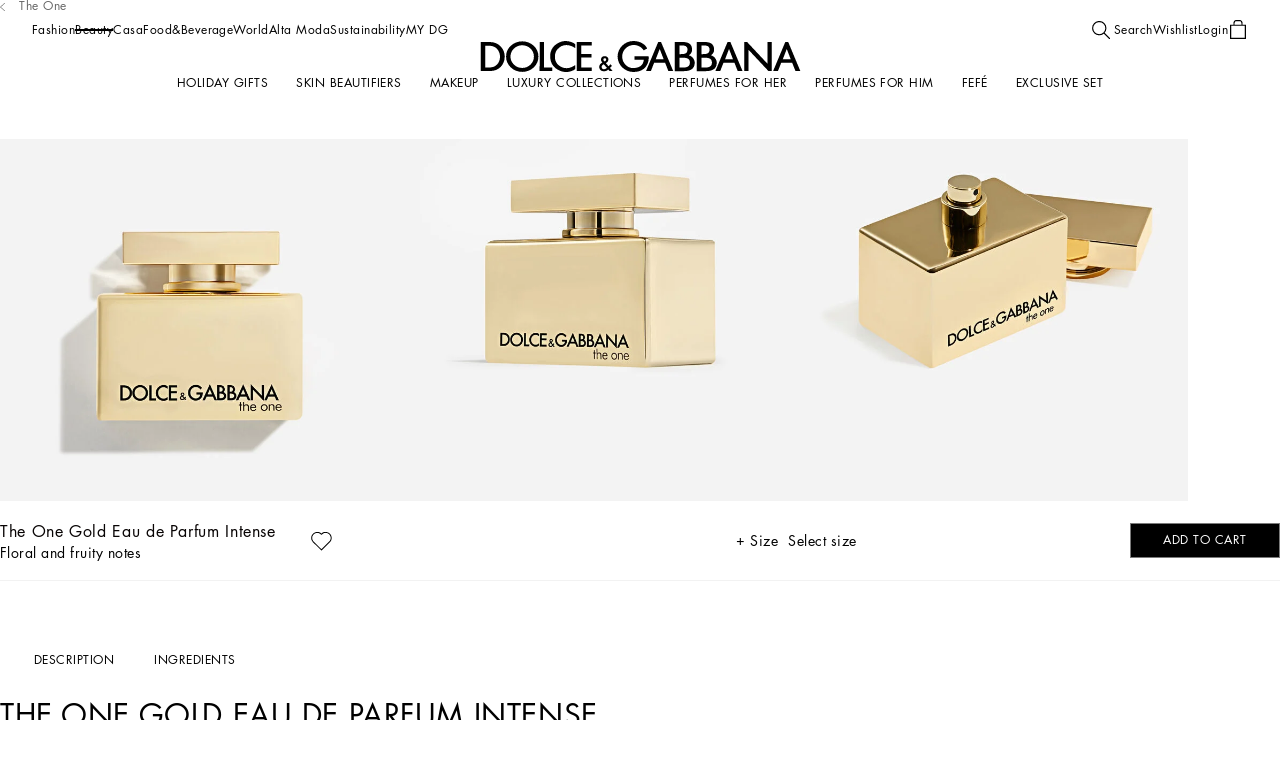

--- FILE ---
content_type: text/css; charset=utf8
request_url: https://www.dolcegabbana.com/mobify/bundle/9879/3295_FlyoutEngraving_e7411dd0301bdbf9511a.css
body_size: 2466
content:
.FlyoutEngravingPreview__display-from-extra-small--e02Aj{display:none}@media(min-width: 0){.FlyoutEngravingPreview__display-from-extra-small--e02Aj{display:block !important}}.FlyoutEngravingPreview__display-above-extra-small--OCH28{display:none}@media(max-width: 0){.FlyoutEngravingPreview__display-above-extra-small--OCH28{display:block !important}}.FlyoutEngravingPreview__display-from-small--NRDc3{display:none}@media(min-width: 577px){.FlyoutEngravingPreview__display-from-small--NRDc3{display:block !important}}.FlyoutEngravingPreview__display-above-small--q046z{display:none}@media(max-width: 575px){.FlyoutEngravingPreview__display-above-small--q046z{display:block !important}}.FlyoutEngravingPreview__display-from-medium--zxJaB{display:none}@media(min-width: 769px){.FlyoutEngravingPreview__display-from-medium--zxJaB{display:block !important}}.FlyoutEngravingPreview__display-above-medium--KyHmC{display:none}@media(max-width: 767px){.FlyoutEngravingPreview__display-above-medium--KyHmC{display:block !important}}.FlyoutEngravingPreview__display-from-large--ywYTI{display:none}@media(min-width: 993px){.FlyoutEngravingPreview__display-from-large--ywYTI{display:block !important}}.FlyoutEngravingPreview__display-above-large--Ai23N{display:none}@media(max-width: 991px){.FlyoutEngravingPreview__display-above-large--Ai23N{display:block !important}}.FlyoutEngravingPreview__display-from-x-large--yAWH9{display:none}@media(min-width: 1201px){.FlyoutEngravingPreview__display-from-x-large--yAWH9{display:block !important}}.FlyoutEngravingPreview__display-above-x-large--sXqbQ{display:none}@media(max-width: 1199px){.FlyoutEngravingPreview__display-above-x-large--sXqbQ{display:block !important}}.FlyoutEngravingPreview__display-from-xx-large--eqaGj{display:none}@media(min-width: 1401px){.FlyoutEngravingPreview__display-from-xx-large--eqaGj{display:block !important}}.FlyoutEngravingPreview__display-above-xx-large--Bt7H5{display:none}@media(max-width: 1399px){.FlyoutEngravingPreview__display-above-xx-large--Bt7H5{display:block !important}}.FlyoutEngravingPreview__display-from-xxx-large--cNdDX{display:none}@media(min-width: 1601px){.FlyoutEngravingPreview__display-from-xxx-large--cNdDX{display:block !important}}.FlyoutEngravingPreview__display-above-xxx-large--Dt2bo{display:none}@media(max-width: 1599px){.FlyoutEngravingPreview__display-above-xxx-large--Dt2bo{display:block !important}}.FlyoutEngravingPreview__display-from-xxxx-large--FmSHW{display:none}@media(min-width: 1921px){.FlyoutEngravingPreview__display-from-xxxx-large--FmSHW{display:block !important}}.FlyoutEngravingPreview__display-above-xxxx-large--ulVDR{display:none}@media(max-width: 1919px){.FlyoutEngravingPreview__display-above-xxxx-large--ulVDR{display:block !important}}.FlyoutEngravingPreview__flyout-engraving-preview--tlNFH{display:flex;align-items:center;justify-content:center;padding-inline:2.625rem}@media(min-width: 992px){.FlyoutEngravingPreview__flyout-engraving-preview--tlNFH{flex-basis:44.5%;max-width:44.5%;border-inline-end:1px solid var(--color-grey20)}}.FlyoutEngravingPreview__flyout-engraving-preview__canvas-container--HPpZD{position:relative;display:flex;align-items:center;justify-content:center;width:100%;height:100%}@media(max-width: 991px){.FlyoutEngravingPreview__flyout-engraving-preview__canvas-container--HPpZD{max-width:31.25rem}}
.FlyoutEngravingHeader__display-from-extra-small--Zy3A2{display:none}@media(min-width: 0){.FlyoutEngravingHeader__display-from-extra-small--Zy3A2{display:block !important}}.FlyoutEngravingHeader__display-above-extra-small--d5drn{display:none}@media(max-width: 0){.FlyoutEngravingHeader__display-above-extra-small--d5drn{display:block !important}}.FlyoutEngravingHeader__display-from-small--P8Rii{display:none}@media(min-width: 577px){.FlyoutEngravingHeader__display-from-small--P8Rii{display:block !important}}.FlyoutEngravingHeader__display-above-small--zkrdn{display:none}@media(max-width: 575px){.FlyoutEngravingHeader__display-above-small--zkrdn{display:block !important}}.FlyoutEngravingHeader__display-from-medium--t0PTU{display:none}@media(min-width: 769px){.FlyoutEngravingHeader__display-from-medium--t0PTU{display:block !important}}.FlyoutEngravingHeader__display-above-medium--xjWTc{display:none}@media(max-width: 767px){.FlyoutEngravingHeader__display-above-medium--xjWTc{display:block !important}}.FlyoutEngravingHeader__display-from-large--WB2Zy{display:none}@media(min-width: 993px){.FlyoutEngravingHeader__display-from-large--WB2Zy{display:block !important}}.FlyoutEngravingHeader__display-above-large--bVkEW{display:none}@media(max-width: 991px){.FlyoutEngravingHeader__display-above-large--bVkEW{display:block !important}}.FlyoutEngravingHeader__display-from-x-large--WLx1q{display:none}@media(min-width: 1201px){.FlyoutEngravingHeader__display-from-x-large--WLx1q{display:block !important}}.FlyoutEngravingHeader__display-above-x-large--pDT4U{display:none}@media(max-width: 1199px){.FlyoutEngravingHeader__display-above-x-large--pDT4U{display:block !important}}.FlyoutEngravingHeader__display-from-xx-large--bPPYv{display:none}@media(min-width: 1401px){.FlyoutEngravingHeader__display-from-xx-large--bPPYv{display:block !important}}.FlyoutEngravingHeader__display-above-xx-large--QE11q{display:none}@media(max-width: 1399px){.FlyoutEngravingHeader__display-above-xx-large--QE11q{display:block !important}}.FlyoutEngravingHeader__display-from-xxx-large--QCON1{display:none}@media(min-width: 1601px){.FlyoutEngravingHeader__display-from-xxx-large--QCON1{display:block !important}}.FlyoutEngravingHeader__display-above-xxx-large--vkcgw{display:none}@media(max-width: 1599px){.FlyoutEngravingHeader__display-above-xxx-large--vkcgw{display:block !important}}.FlyoutEngravingHeader__display-from-xxxx-large--n9hy4{display:none}@media(min-width: 1921px){.FlyoutEngravingHeader__display-from-xxxx-large--n9hy4{display:block !important}}.FlyoutEngravingHeader__display-above-xxxx-large--VARV2{display:none}@media(max-width: 1919px){.FlyoutEngravingHeader__display-above-xxxx-large--VARV2{display:block !important}}@media(max-width: 991px){.FlyoutEngravingHeader__flyout-engraving__header--bdgZm{padding-inline:0.9375rem;padding-block-end:1.375rem}}.FlyoutEngravingHeader__flyout-engraving__title--z4jSN{font-size:0.875rem;line-height:2.5625rem;text-transform:uppercase;letter-spacing:0.035rem}@media screen and (min-width: 1069px){html[dir=rtl] .FlyoutEngravingHeader__flyout-engraving__title--z4jSN{font-size:calc(0.875rem*1.2)}}@media screen and (min-width: 1069px){html[dir=rtl] .FlyoutEngravingHeader__flyout-engraving__title--z4jSN{line-height:calc(2.5625rem*1.2)}}@media(min-width: 992px){.FlyoutEngravingHeader__flyout-engraving__title--z4jSN{font-size:1rem;line-height:2.5625rem;letter-spacing:0.04rem}}@media screen and (min-width: 992px)and (min-width: 1069px){html[dir=rtl] .FlyoutEngravingHeader__flyout-engraving__title--z4jSN{font-size:calc(1rem*1.2)}}@media screen and (min-width: 992px)and (min-width: 1069px){html[dir=rtl] .FlyoutEngravingHeader__flyout-engraving__title--z4jSN{line-height:calc(2.5625rem*1.2)}}.FlyoutEngravingHeader__flyout-engraving__description--pWURp{font-size:0.875rem;line-height:1.125rem;letter-spacing:.56px}@media screen and (min-width: 1069px){html[dir=rtl] .FlyoutEngravingHeader__flyout-engraving__description--pWURp{font-size:calc(0.875rem*1.2)}}@media screen and (min-width: 1069px){html[dir=rtl] .FlyoutEngravingHeader__flyout-engraving__description--pWURp{line-height:calc(1.125rem*1.2)}}@media(min-width: 992px){.FlyoutEngravingHeader__flyout-engraving__description--pWURp{font-size:0.75rem;line-height:1.125rem;letter-spacing:.48px;margin-block-start:0.3125rem}}@media screen and (min-width: 992px)and (min-width: 1069px){html[dir=rtl] .FlyoutEngravingHeader__flyout-engraving__description--pWURp{font-size:calc(0.75rem*1.2)}}@media screen and (min-width: 992px)and (min-width: 1069px){html[dir=rtl] .FlyoutEngravingHeader__flyout-engraving__description--pWURp{line-height:calc(1.125rem*1.2)}}
.FlyoutEngravingReturnPolicy__display-from-extra-small--GmDVD{display:none}@media(min-width: 0){.FlyoutEngravingReturnPolicy__display-from-extra-small--GmDVD{display:block !important}}.FlyoutEngravingReturnPolicy__display-above-extra-small--MDDp_{display:none}@media(max-width: 0){.FlyoutEngravingReturnPolicy__display-above-extra-small--MDDp_{display:block !important}}.FlyoutEngravingReturnPolicy__display-from-small--YT_vG{display:none}@media(min-width: 577px){.FlyoutEngravingReturnPolicy__display-from-small--YT_vG{display:block !important}}.FlyoutEngravingReturnPolicy__display-above-small--kSYTx{display:none}@media(max-width: 575px){.FlyoutEngravingReturnPolicy__display-above-small--kSYTx{display:block !important}}.FlyoutEngravingReturnPolicy__display-from-medium--oPBIu{display:none}@media(min-width: 769px){.FlyoutEngravingReturnPolicy__display-from-medium--oPBIu{display:block !important}}.FlyoutEngravingReturnPolicy__display-above-medium--bcLOn{display:none}@media(max-width: 767px){.FlyoutEngravingReturnPolicy__display-above-medium--bcLOn{display:block !important}}.FlyoutEngravingReturnPolicy__display-from-large--V676k{display:none}@media(min-width: 993px){.FlyoutEngravingReturnPolicy__display-from-large--V676k{display:block !important}}.FlyoutEngravingReturnPolicy__display-above-large--J0AGs{display:none}@media(max-width: 991px){.FlyoutEngravingReturnPolicy__display-above-large--J0AGs{display:block !important}}.FlyoutEngravingReturnPolicy__display-from-x-large--kEn_l{display:none}@media(min-width: 1201px){.FlyoutEngravingReturnPolicy__display-from-x-large--kEn_l{display:block !important}}.FlyoutEngravingReturnPolicy__display-above-x-large--J9vFh{display:none}@media(max-width: 1199px){.FlyoutEngravingReturnPolicy__display-above-x-large--J9vFh{display:block !important}}.FlyoutEngravingReturnPolicy__display-from-xx-large--r2lXO{display:none}@media(min-width: 1401px){.FlyoutEngravingReturnPolicy__display-from-xx-large--r2lXO{display:block !important}}.FlyoutEngravingReturnPolicy__display-above-xx-large--N0WMn{display:none}@media(max-width: 1399px){.FlyoutEngravingReturnPolicy__display-above-xx-large--N0WMn{display:block !important}}.FlyoutEngravingReturnPolicy__display-from-xxx-large--m_e2N{display:none}@media(min-width: 1601px){.FlyoutEngravingReturnPolicy__display-from-xxx-large--m_e2N{display:block !important}}.FlyoutEngravingReturnPolicy__display-above-xxx-large--NGa6Z{display:none}@media(max-width: 1599px){.FlyoutEngravingReturnPolicy__display-above-xxx-large--NGa6Z{display:block !important}}.FlyoutEngravingReturnPolicy__display-from-xxxx-large--yvm6g{display:none}@media(min-width: 1921px){.FlyoutEngravingReturnPolicy__display-from-xxxx-large--yvm6g{display:block !important}}.FlyoutEngravingReturnPolicy__display-above-xxxx-large--PIAhl{display:none}@media(max-width: 1919px){.FlyoutEngravingReturnPolicy__display-above-xxxx-large--PIAhl{display:block !important}}.FlyoutEngravingReturnPolicy__flyout-engraving__return-policy--oZdis{font-size:0.75rem;line-height:0.8125rem;letter-spacing:.48px}@media screen and (min-width: 1069px){html[dir=rtl] .FlyoutEngravingReturnPolicy__flyout-engraving__return-policy--oZdis{font-size:calc(0.75rem*1.2)}}@media screen and (min-width: 1069px){html[dir=rtl] .FlyoutEngravingReturnPolicy__flyout-engraving__return-policy--oZdis{line-height:calc(0.8125rem*1.2)}}@media(min-width: 993px){.FlyoutEngravingReturnPolicy__flyout-engraving__return-policy--oZdis{font-size:0.75rem;line-height:1.125rem;letter-spacing:.48px}}@media screen and (min-width: 993px)and (min-width: 1069px){html[dir=rtl] .FlyoutEngravingReturnPolicy__flyout-engraving__return-policy--oZdis{font-size:calc(0.75rem*1.2)}}@media screen and (min-width: 993px)and (min-width: 1069px){html[dir=rtl] .FlyoutEngravingReturnPolicy__flyout-engraving__return-policy--oZdis{line-height:calc(1.125rem*1.2)}}
.FlyoutEngravingEditForm__display-from-extra-small--I3C1c{display:none}@media(min-width: 0){.FlyoutEngravingEditForm__display-from-extra-small--I3C1c{display:block !important}}.FlyoutEngravingEditForm__display-above-extra-small--ieA8k{display:none}@media(max-width: 0){.FlyoutEngravingEditForm__display-above-extra-small--ieA8k{display:block !important}}.FlyoutEngravingEditForm__display-from-small--kHEIg{display:none}@media(min-width: 577px){.FlyoutEngravingEditForm__display-from-small--kHEIg{display:block !important}}.FlyoutEngravingEditForm__display-above-small--VxqIa{display:none}@media(max-width: 575px){.FlyoutEngravingEditForm__display-above-small--VxqIa{display:block !important}}.FlyoutEngravingEditForm__display-from-medium--ZQGCq{display:none}@media(min-width: 769px){.FlyoutEngravingEditForm__display-from-medium--ZQGCq{display:block !important}}.FlyoutEngravingEditForm__display-above-medium--M77FU{display:none}@media(max-width: 767px){.FlyoutEngravingEditForm__display-above-medium--M77FU{display:block !important}}.FlyoutEngravingEditForm__display-from-large--k7aFO{display:none}@media(min-width: 993px){.FlyoutEngravingEditForm__display-from-large--k7aFO{display:block !important}}.FlyoutEngravingEditForm__display-above-large--OP2uk{display:none}@media(max-width: 991px){.FlyoutEngravingEditForm__display-above-large--OP2uk{display:block !important}}.FlyoutEngravingEditForm__display-from-x-large--re30B{display:none}@media(min-width: 1201px){.FlyoutEngravingEditForm__display-from-x-large--re30B{display:block !important}}.FlyoutEngravingEditForm__display-above-x-large--FqOhn{display:none}@media(max-width: 1199px){.FlyoutEngravingEditForm__display-above-x-large--FqOhn{display:block !important}}.FlyoutEngravingEditForm__display-from-xx-large--rnNBe{display:none}@media(min-width: 1401px){.FlyoutEngravingEditForm__display-from-xx-large--rnNBe{display:block !important}}.FlyoutEngravingEditForm__display-above-xx-large--ymxOp{display:none}@media(max-width: 1399px){.FlyoutEngravingEditForm__display-above-xx-large--ymxOp{display:block !important}}.FlyoutEngravingEditForm__display-from-xxx-large--jgm1f{display:none}@media(min-width: 1601px){.FlyoutEngravingEditForm__display-from-xxx-large--jgm1f{display:block !important}}.FlyoutEngravingEditForm__display-above-xxx-large--_jccx{display:none}@media(max-width: 1599px){.FlyoutEngravingEditForm__display-above-xxx-large--_jccx{display:block !important}}.FlyoutEngravingEditForm__display-from-xxxx-large--TMHcr{display:none}@media(min-width: 1921px){.FlyoutEngravingEditForm__display-from-xxxx-large--TMHcr{display:block !important}}.FlyoutEngravingEditForm__display-above-xxxx-large--rmeK1{display:none}@media(max-width: 1919px){.FlyoutEngravingEditForm__display-above-xxxx-large--rmeK1{display:block !important}}.FlyoutEngravingEditForm__engraving-form__field--JwxG0{position:relative;margin-block-end:2.6875rem}@media(min-width: 992px){.FlyoutEngravingEditForm__engraving-form__field--JwxG0{margin-block-end:0.625rem}}.FlyoutEngravingEditForm__engraving-form__field--JwxG0 input[type=text]{width:100%;border-radius:0;outline:0;color:var(--color-black);font-size:0.875rem;line-height:1.12;text-transform:uppercase;letter-spacing:.5px}@media screen and (min-width: 1069px){html[dir=rtl] .FlyoutEngravingEditForm__engraving-form__field--JwxG0 input[type=text]{font-size:calc(0.875rem*1.2)}}@media screen and (min-width: 1069px){html[dir=rtl] .FlyoutEngravingEditForm__engraving-form__field--JwxG0 input[type=text]{line-height:calc(1.12*1.2)}}@media(min-width: 992px){.FlyoutEngravingEditForm__engraving-form__field--JwxG0 input[type=text]{font-size:0.75rem;line-height:1.12;letter-spacing:.5px}}@media screen and (min-width: 992px)and (min-width: 1069px){html[dir=rtl] .FlyoutEngravingEditForm__engraving-form__field--JwxG0 input[type=text]{font-size:calc(0.75rem*1.2)}}@media screen and (min-width: 992px)and (min-width: 1069px){html[dir=rtl] .FlyoutEngravingEditForm__engraving-form__field--JwxG0 input[type=text]{line-height:calc(1.12*1.2)}}.FlyoutEngravingEditForm__engraving-form__field__counter--Jm1be{font-size:0.875rem;line-height:1.12;letter-spacing:.5px;position:absolute;display:flex;inset-block-start:0.5625rem;inset-inline-end:0;color:var(--color-grey21)}@media screen and (min-width: 1069px){html[dir=rtl] .FlyoutEngravingEditForm__engraving-form__field__counter--Jm1be{font-size:calc(0.875rem*1.2)}}@media screen and (min-width: 1069px){html[dir=rtl] .FlyoutEngravingEditForm__engraving-form__field__counter--Jm1be{line-height:calc(1.12*1.2)}}@media(min-width: 992px){.FlyoutEngravingEditForm__engraving-form__field__counter--Jm1be{font-size:0.75rem;line-height:1.12;letter-spacing:.5px}}@media screen and (min-width: 992px)and (min-width: 1069px){html[dir=rtl] .FlyoutEngravingEditForm__engraving-form__field__counter--Jm1be{font-size:calc(0.75rem*1.2)}}@media screen and (min-width: 992px)and (min-width: 1069px){html[dir=rtl] .FlyoutEngravingEditForm__engraving-form__field__counter--Jm1be{line-height:calc(1.12*1.2)}}.FlyoutEngravingEditForm__engraving-form__field--JwxG0 .field__error{margin-block:0;font-size:0.875rem;line-height:1.5;letter-spacing:.4px}@media screen and (min-width: 1069px){html[dir=rtl] .FlyoutEngravingEditForm__engraving-form__field--JwxG0 .field__error{font-size:calc(0.875rem*1.2)}}@media screen and (min-width: 1069px){html[dir=rtl] .FlyoutEngravingEditForm__engraving-form__field--JwxG0 .field__error{line-height:calc(1.5*1.2)}}@media(min-width: 992px){.FlyoutEngravingEditForm__engraving-form__field--JwxG0 .field__error{margin-block:0.3125rem;font-size:0.75rem;line-height:normal;letter-spacing:.48px}}@media screen and (min-width: 992px)and (min-width: 1069px){html[dir=rtl] .FlyoutEngravingEditForm__engraving-form__field--JwxG0 .field__error{font-size:calc(0.75rem*1.2)}}@media screen and (min-width: 992px)and (min-width: 1069px){html[dir=rtl] .FlyoutEngravingEditForm__engraving-form__field--JwxG0 .field__error{line-height:calc(normal*1.2)}}.FlyoutEngravingEditForm__engraving-form__buttons--K8FbS{display:flex;flex-direction:column;justify-content:center;align-items:center;padding-block-start:2.6875rem;gap:0.625rem}@media(min-width: 992px){.FlyoutEngravingEditForm__engraving-form__buttons--K8FbS{flex-direction:row;justify-content:end;gap:2.5rem;margin-block-start:2.1875rem;padding-block-start:0}}.FlyoutEngravingEditForm__engraving-form__cancel-btn--yUlL0,.FlyoutEngravingEditForm__engraving-form__confirm-btn--hw8tL{font-size:0.875rem;line-height:normal;text-transform:capitalize;letter-spacing:0.035rem}@media screen and (min-width: 1069px){html[dir=rtl] .FlyoutEngravingEditForm__engraving-form__cancel-btn--yUlL0,html[dir=rtl] .FlyoutEngravingEditForm__engraving-form__confirm-btn--hw8tL{font-size:calc(0.875rem*1.2)}}@media screen and (min-width: 1069px){html[dir=rtl] .FlyoutEngravingEditForm__engraving-form__cancel-btn--yUlL0,html[dir=rtl] .FlyoutEngravingEditForm__engraving-form__confirm-btn--hw8tL{line-height:calc(normal*1.2)}}@media(min-width: 992px){.FlyoutEngravingEditForm__engraving-form__cancel-btn--yUlL0,.FlyoutEngravingEditForm__engraving-form__confirm-btn--hw8tL{font-size:0.75rem;line-height:normal;text-transform:capitalize;letter-spacing:.48px}}@media screen and (min-width: 992px)and (min-width: 1069px){html[dir=rtl] .FlyoutEngravingEditForm__engraving-form__cancel-btn--yUlL0,html[dir=rtl] .FlyoutEngravingEditForm__engraving-form__confirm-btn--hw8tL{font-size:calc(0.75rem*1.2)}}@media screen and (min-width: 992px)and (min-width: 1069px){html[dir=rtl] .FlyoutEngravingEditForm__engraving-form__cancel-btn--yUlL0,html[dir=rtl] .FlyoutEngravingEditForm__engraving-form__confirm-btn--hw8tL{line-height:calc(normal*1.2)}}.FlyoutEngravingEditForm__engraving-form__confirm-btn--hw8tL{width:100%;text-align:center}.FlyoutEngravingEditForm__engraving-form__confirm-btn--hw8tL:disabled{background-color:rgba(0,0,0,0);color:var(--color-black)}@media(max-width: 991px){.FlyoutEngravingEditForm__engraving-form__confirm-btn--hw8tL{text-transform:uppercase;padding-block:1.0625rem}}@media(min-width: 992px){.FlyoutEngravingEditForm__engraving-form__confirm-btn--hw8tL{width:9.375rem;padding-inline:3rem;padding-block:0.5rem;margin-block:0}}
.FlyoutEngravingEdit__display-from-extra-small--qbSJJ{display:none}@media(min-width: 0){.FlyoutEngravingEdit__display-from-extra-small--qbSJJ{display:block !important}}.FlyoutEngravingEdit__display-above-extra-small--ziU52{display:none}@media(max-width: 0){.FlyoutEngravingEdit__display-above-extra-small--ziU52{display:block !important}}.FlyoutEngravingEdit__display-from-small--SDLjz{display:none}@media(min-width: 577px){.FlyoutEngravingEdit__display-from-small--SDLjz{display:block !important}}.FlyoutEngravingEdit__display-above-small--PtO25{display:none}@media(max-width: 575px){.FlyoutEngravingEdit__display-above-small--PtO25{display:block !important}}.FlyoutEngravingEdit__display-from-medium--kBETu{display:none}@media(min-width: 769px){.FlyoutEngravingEdit__display-from-medium--kBETu{display:block !important}}.FlyoutEngravingEdit__display-above-medium--pSrgE{display:none}@media(max-width: 767px){.FlyoutEngravingEdit__display-above-medium--pSrgE{display:block !important}}.FlyoutEngravingEdit__display-from-large--F8rHf{display:none}@media(min-width: 993px){.FlyoutEngravingEdit__display-from-large--F8rHf{display:block !important}}.FlyoutEngravingEdit__display-above-large--umbFG{display:none}@media(max-width: 991px){.FlyoutEngravingEdit__display-above-large--umbFG{display:block !important}}.FlyoutEngravingEdit__display-from-x-large--tIrxJ{display:none}@media(min-width: 1201px){.FlyoutEngravingEdit__display-from-x-large--tIrxJ{display:block !important}}.FlyoutEngravingEdit__display-above-x-large--hPdCH{display:none}@media(max-width: 1199px){.FlyoutEngravingEdit__display-above-x-large--hPdCH{display:block !important}}.FlyoutEngravingEdit__display-from-xx-large--_azd3{display:none}@media(min-width: 1401px){.FlyoutEngravingEdit__display-from-xx-large--_azd3{display:block !important}}.FlyoutEngravingEdit__display-above-xx-large--RdrH5{display:none}@media(max-width: 1399px){.FlyoutEngravingEdit__display-above-xx-large--RdrH5{display:block !important}}.FlyoutEngravingEdit__display-from-xxx-large--L0LAK{display:none}@media(min-width: 1601px){.FlyoutEngravingEdit__display-from-xxx-large--L0LAK{display:block !important}}.FlyoutEngravingEdit__display-above-xxx-large--Ox5wA{display:none}@media(max-width: 1599px){.FlyoutEngravingEdit__display-above-xxx-large--Ox5wA{display:block !important}}.FlyoutEngravingEdit__display-from-xxxx-large--vn1zm{display:none}@media(min-width: 1921px){.FlyoutEngravingEdit__display-from-xxxx-large--vn1zm{display:block !important}}.FlyoutEngravingEdit__display-above-xxxx-large--R_sKA{display:none}@media(max-width: 1919px){.FlyoutEngravingEdit__display-above-xxxx-large--R_sKA{display:block !important}}@media(min-width: 992px){.FlyoutEngravingEdit__engraving-edit--d3DuZ{flex-basis:55.5%;align-self:stretch}}.FlyoutEngravingEdit__engraving-edit__content--Z9Scy{display:flex;flex-direction:column;justify-content:space-between;padding-block-start:2.25rem}.FlyoutEngravingEdit__engraving-edit__content--Z9Scy .field input.invalid{color:var(--color-black);border-block-end-color:var(--color-black)}.FlyoutEngravingEdit__engraving-edit__content--Z9Scy .field input::placeholder{color:var(--color-black);text-transform:none}@media(min-width: 992px){.FlyoutEngravingEdit__engraving-edit__content--Z9Scy{height:100%;padding-block:10.25rem 4.9375rem;margin-inline:17% 20%}}@media(max-width: 991px){.FlyoutEngravingEdit__engraving-edit__header--O3KKZ,.FlyoutEngravingEdit__engraving-edit__policy--SIqTl{display:none}}
.FlyoutEngraving__display-from-extra-small--PHlEO{display:none}@media(min-width: 0){.FlyoutEngraving__display-from-extra-small--PHlEO{display:block !important}}.FlyoutEngraving__display-above-extra-small--M5IQI{display:none}@media(max-width: 0){.FlyoutEngraving__display-above-extra-small--M5IQI{display:block !important}}.FlyoutEngraving__display-from-small--QSDgr{display:none}@media(min-width: 577px){.FlyoutEngraving__display-from-small--QSDgr{display:block !important}}.FlyoutEngraving__display-above-small--RbYAX{display:none}@media(max-width: 575px){.FlyoutEngraving__display-above-small--RbYAX{display:block !important}}.FlyoutEngraving__display-from-medium--l6a6D{display:none}@media(min-width: 769px){.FlyoutEngraving__display-from-medium--l6a6D{display:block !important}}.FlyoutEngraving__display-above-medium--mwH3V{display:none}@media(max-width: 767px){.FlyoutEngraving__display-above-medium--mwH3V{display:block !important}}.FlyoutEngraving__display-from-large--cQqlO{display:none}@media(min-width: 993px){.FlyoutEngraving__display-from-large--cQqlO{display:block !important}}.FlyoutEngraving__display-above-large--OuduA{display:none}@media(max-width: 991px){.FlyoutEngraving__display-above-large--OuduA{display:block !important}}.FlyoutEngraving__display-from-x-large--eHJRM{display:none}@media(min-width: 1201px){.FlyoutEngraving__display-from-x-large--eHJRM{display:block !important}}.FlyoutEngraving__display-above-x-large--i3nBp{display:none}@media(max-width: 1199px){.FlyoutEngraving__display-above-x-large--i3nBp{display:block !important}}.FlyoutEngraving__display-from-xx-large--bGHpF{display:none}@media(min-width: 1401px){.FlyoutEngraving__display-from-xx-large--bGHpF{display:block !important}}.FlyoutEngraving__display-above-xx-large--o5ihM{display:none}@media(max-width: 1399px){.FlyoutEngraving__display-above-xx-large--o5ihM{display:block !important}}.FlyoutEngraving__display-from-xxx-large--hoKxw{display:none}@media(min-width: 1601px){.FlyoutEngraving__display-from-xxx-large--hoKxw{display:block !important}}.FlyoutEngraving__display-above-xxx-large--cdGGk{display:none}@media(max-width: 1599px){.FlyoutEngraving__display-above-xxx-large--cdGGk{display:block !important}}.FlyoutEngraving__display-from-xxxx-large--yykFY{display:none}@media(min-width: 1921px){.FlyoutEngraving__display-from-xxxx-large--yykFY{display:block !important}}.FlyoutEngraving__display-above-xxxx-large--UMltF{display:none}@media(max-width: 1919px){.FlyoutEngraving__display-above-xxxx-large--UMltF{display:block !important}}@media(min-width: 992px){.FlyoutEngraving__flyout-engraving--RIYfc .flyout__wrapper{width:calc(var(--vw)*89)}}@media(min-width: 992px){.FlyoutEngraving__flyout-engraving--RIYfc .flyout__content{width:100%;padding:0}}.FlyoutEngraving__flyout-engraving__mobile-swiper-wrapper--WhPgg .swiper.swiper-vertical{height:calc(var(--vh)*97)}.FlyoutEngraving__flyout-engraving__mobile-swiper-wrapper--WhPgg .flyout__swipe-swiper{padding-block:0}.FlyoutEngraving__flyout-engraving__mobile-swiper-drawer--zBMKo{width:100%}@media(max-width: 991px){.FlyoutEngraving__flyout-engraving__mobile-swiper-drawer--zBMKo{height:2rem}}.FlyoutEngraving__flyout-engraving__mobile-swiper-drawer--zBMKo::after{content:"";position:absolute;width:100%;height:4.0625rem;inset-block-start:-0.625rem}.FlyoutEngraving__flyout-engraving__content--CudYg{display:flex;flex-direction:column;height:100%;overflow:auto}@media(max-width: 991px){.FlyoutEngraving__flyout-engraving__content--CudYg{padding-inline:0.9375rem;padding-block-end:3.125rem}}@media(min-width: 992px){.FlyoutEngraving__flyout-engraving__content--CudYg{flex-direction:row}}


--- FILE ---
content_type: text/css; charset=utf8
request_url: https://www.dolcegabbana.com/mobify/bundle/9879/1054_FlyoutPerfectWithProductInfo_710acc6c805109d1f30d.css
body_size: 1169
content:
.FlyoutPerfectWithProductInfo__display-from-extra-small--ahsxH{display:none}@media(min-width: 0){.FlyoutPerfectWithProductInfo__display-from-extra-small--ahsxH{display:block !important}}.FlyoutPerfectWithProductInfo__display-above-extra-small--LiAD0{display:none}@media(max-width: 0){.FlyoutPerfectWithProductInfo__display-above-extra-small--LiAD0{display:block !important}}.FlyoutPerfectWithProductInfo__display-from-small--gqiuC{display:none}@media(min-width: 577px){.FlyoutPerfectWithProductInfo__display-from-small--gqiuC{display:block !important}}.FlyoutPerfectWithProductInfo__display-above-small--JzqpD{display:none}@media(max-width: 575px){.FlyoutPerfectWithProductInfo__display-above-small--JzqpD{display:block !important}}.FlyoutPerfectWithProductInfo__display-from-medium--Wd7Ss{display:none}@media(min-width: 769px){.FlyoutPerfectWithProductInfo__display-from-medium--Wd7Ss{display:block !important}}.FlyoutPerfectWithProductInfo__display-above-medium--SixSt{display:none}@media(max-width: 767px){.FlyoutPerfectWithProductInfo__display-above-medium--SixSt{display:block !important}}.FlyoutPerfectWithProductInfo__display-from-large--OtBFJ{display:none}@media(min-width: 993px){.FlyoutPerfectWithProductInfo__display-from-large--OtBFJ{display:block !important}}.FlyoutPerfectWithProductInfo__display-above-large--ihxTs{display:none}@media(max-width: 991px){.FlyoutPerfectWithProductInfo__display-above-large--ihxTs{display:block !important}}.FlyoutPerfectWithProductInfo__display-from-x-large--xxtBl{display:none}@media(min-width: 1201px){.FlyoutPerfectWithProductInfo__display-from-x-large--xxtBl{display:block !important}}.FlyoutPerfectWithProductInfo__display-above-x-large--g2fKd{display:none}@media(max-width: 1199px){.FlyoutPerfectWithProductInfo__display-above-x-large--g2fKd{display:block !important}}.FlyoutPerfectWithProductInfo__display-from-xx-large--LqKO3{display:none}@media(min-width: 1401px){.FlyoutPerfectWithProductInfo__display-from-xx-large--LqKO3{display:block !important}}.FlyoutPerfectWithProductInfo__display-above-xx-large--neMuu{display:none}@media(max-width: 1399px){.FlyoutPerfectWithProductInfo__display-above-xx-large--neMuu{display:block !important}}.FlyoutPerfectWithProductInfo__display-from-xxx-large--JNaY7{display:none}@media(min-width: 1601px){.FlyoutPerfectWithProductInfo__display-from-xxx-large--JNaY7{display:block !important}}.FlyoutPerfectWithProductInfo__display-above-xxx-large--M6h5V{display:none}@media(max-width: 1599px){.FlyoutPerfectWithProductInfo__display-above-xxx-large--M6h5V{display:block !important}}.FlyoutPerfectWithProductInfo__display-from-xxxx-large--SVMeg{display:none}@media(min-width: 1921px){.FlyoutPerfectWithProductInfo__display-from-xxxx-large--SVMeg{display:block !important}}.FlyoutPerfectWithProductInfo__display-above-xxxx-large--rNjg_{display:none}@media(max-width: 1919px){.FlyoutPerfectWithProductInfo__display-above-xxxx-large--rNjg_{display:block !important}}div.FlyoutPerfectWithProductInfo__perfect-with-flyout-product-info__container--P7wyA .flyout__overlay{width:100%;transition:none;opacity:1}div.FlyoutPerfectWithProductInfo__perfect-with-flyout-product-info__container--P7wyA .flyout__overlay--after-open{pointer-events:auto}div.FlyoutPerfectWithProductInfo__perfect-with-flyout-product-info__container--P7wyA .flyout__overlay--before-close{opacity:0;pointer-events:none}div.FlyoutPerfectWithProductInfo__perfect-with-flyout-product-info__container--P7wyA .flyout__wrapper,div.FlyoutPerfectWithProductInfo__perfect-with-flyout-product-info__container--P7wyA .flyout__content{height:100%;width:100%;padding-block-start:3.125rem}div.FlyoutPerfectWithProductInfo__perfect-with-flyout-product-info__container--P7wyA .flyout__content{overflow-y:scroll;padding-inline:2.8125rem;padding-block-end:0}div.FlyoutPerfectWithProductInfo__perfect-with-flyout-product-info__container--P7wyA .flyout__wrapper{max-height:calc(var(--vh)*100);border-inline-end:0.0625rem solid var(--color-grey8);margin-block-start:0rem;margin-inline-end:0rem;margin-block-end:auto;margin-inline-start:0rem}div.FlyoutPerfectWithProductInfo__perfect-with-flyout-product-info__container--P7wyA .flyout__close{inset-inline-end:1.625rem}@media(min-width: 992px)and (max-width: 1199px){div.FlyoutPerfectWithProductInfo__perfect-with-flyout-product-info__container--P7wyA .flyout__overlay{width:calc(var(--vw)*50);inset-inline-start:0;z-index:190}div.FlyoutPerfectWithProductInfo__perfect-with-flyout-product-info__container--P7wyA .flyout__overlay::before{display:none}}@media(min-width: 1200px){div.FlyoutPerfectWithProductInfo__perfect-with-flyout-product-info__container--P7wyA .flyout__overlay{width:calc(var(--vw)*40);inset-inline-start:10%;z-index:190}div.FlyoutPerfectWithProductInfo__perfect-with-flyout-product-info__container--P7wyA .flyout__overlay::before{display:none}}div.FlyoutPerfectWithProductInfo__perfect-with-flyout-product-info__content--gYCzg{align-self:center;width:100%;max-width:29.6875rem;height:fit-content;margin-inline:auto;display:flex;display:-ms-flexbox;justify-content:center;align-items:normal;-ms-flex-flow:column nowrap;flex-flow:column nowrap;gap:0}div.FlyoutPerfectWithProductInfo__perfect-with-flyout-product-info__content--gYCzg:hover .product-hit__media::after{background-color:rgba(0,0,0,0)}div.FlyoutPerfectWithProductInfo__perfect-with-flyout-product-info__media--THZD1 .swiper .swiper-slide{background-color:var(--color-grey16)}div.FlyoutPerfectWithProductInfo__perfect-with-flyout-product-info__media--THZD1 .swiper .swiper-slide .general-picture{position:static}div.FlyoutPerfectWithProductInfo__perfect-with-flyout-product-info__media--THZD1 .swiper .swiper-slide .general-picture img{height:100%;max-height:calc(var(--vh)*50);margin-block:4.375rem 4.375rem;object-fit:contain;object-position:center}div.FlyoutPerfectWithProductInfo__perfect-with-flyout-product-info__media--THZD1 .pagination{display:flex;align-items:baseline;width:fit-content;inset-block:auto 0.8125rem;inset-inline-start:50%;transform:translate(calc(-50% * var(--transform-x-sign)), 0)}div.FlyoutPerfectWithProductInfo__perfect-with-flyout-product-info__media--THZD1 .pagination .swiper-pagination-bullets{padding-inline:1.25rem;display:flex;display:-ms-flexbox;justify-content:center;align-items:flex-start;-ms-flex-flow:row nowrap;flex-flow:row nowrap;gap:0}div.FlyoutPerfectWithProductInfo__perfect-with-flyout-product-info__media--THZD1 .pagination .pagination-numbers{z-index:-1;inset-block:auto -0.125rem;inset-inline-start:50%;transform:translate(calc(-50% * var(--transform-x-sign)), 0)}div.FlyoutPerfectWithProductInfo__perfect-with-flyout-product-info__media--THZD1 .pagination .pagination-numbers span{font-size:0.75rem;line-height:1.2;letter-spacing:.5px}@media screen and (min-width: 1069px){html[dir=rtl] div.FlyoutPerfectWithProductInfo__perfect-with-flyout-product-info__media--THZD1 .pagination .pagination-numbers span{font-size:calc(0.75rem*1.2)}}@media screen and (min-width: 1069px){html[dir=rtl] div.FlyoutPerfectWithProductInfo__perfect-with-flyout-product-info__media--THZD1 .pagination .pagination-numbers span{line-height:calc(1.2*1.2)}}div.FlyoutPerfectWithProductInfo__perfect-with-flyout-product-info__media--THZD1 .pagination .bullet{position:relative;height:0.0625rem;width:0.5rem;margin:0;transition:none;background-color:var(--color-black)}div.FlyoutPerfectWithProductInfo__perfect-with-flyout-product-info__media--THZD1 .pagination .bullet-active{height:0.125rem;width:1.75rem;inset-block-end:0.0625rem;transition:none}div.FlyoutPerfectWithProductInfo__perfect-with-flyout-product-info__media--THZD1 .pagination .bullet-active::before{content:none}div.FlyoutPerfectWithProductInfo__perfect-with-flyout-product-info__media--THZD1 .pagination .bullet .bullet-text{position:absolute;inset-block-start:-0.75rem;inset-inline-end:-1.25rem}div.FlyoutPerfectWithProductInfo__perfect-with-flyout-product-info__media--THZD1 .pagination .bullet .bullet-text ul{margin-block-end:0;padding-inline-start:0;padding-block:1.1875rem 2.5rem}div.FlyoutPerfectWithProductInfo__perfect-with-flyout-product-info__media--THZD1 a{padding:0}div.FlyoutPerfectWithProductInfo__perfect-with-flyout-product-info__heading--dQZZw{position:relative;width:100%;margin-block:1.625rem 1.4375rem;display:flex;display:-ms-flexbox;justify-content:space-between;align-items:center;-ms-flex-flow:row-reverse nowrap;flex-flow:row-reverse nowrap;gap:0}div.FlyoutPerfectWithProductInfo__perfect-with-flyout-product-info__heading--dQZZw button{justify-self:baseline}div.FlyoutPerfectWithProductInfo__perfect-with-flyout-product-info__heading-title-wrapper--oKAaY{width:70%;margin-block-start:0}div.FlyoutPerfectWithProductInfo__perfect-with-flyout-product-info__heading__wrapper--fGigT{width:100%}div.FlyoutPerfectWithProductInfo__perfect-with-flyout-product-info__badges--A5y9D .skeleton-wrapper{display:none}div.FlyoutPerfectWithProductInfo__perfect-with-flyout-product-info__wishlist--YqF1_{position:static;display:flex;align-self:flex-start}div.FlyoutPerfectWithProductInfo__perfect-with-flyout-product-info__wishlist--YqF1_ .btn__content svg{width:1.3125rem;height:1.3125rem}div.FlyoutPerfectWithProductInfo__perfect-with-flyout-product-info__product-sku--papox{line-height:0.75rem}div.FlyoutPerfectWithProductInfo__perfect-with-flyout-product-info__product-description--PIJxu{align-self:center;width:100%;max-width:29.6875rem;padding-block:1.1875rem 2.5rem;margin-inline:auto;font-size:0.75rem;line-height:1.5;letter-spacing:.5px}@media screen and (min-width: 1069px){html[dir=rtl] div.FlyoutPerfectWithProductInfo__perfect-with-flyout-product-info__product-description--PIJxu{font-size:calc(0.75rem*1.2)}}@media screen and (min-width: 1069px){html[dir=rtl] div.FlyoutPerfectWithProductInfo__perfect-with-flyout-product-info__product-description--PIJxu{line-height:calc(1.5*1.2)}}div.FlyoutPerfectWithProductInfo__perfect-with-flyout-product-info__product-description--PIJxu ul{margin:0;padding:0;list-style:inside}.FlyoutPerfectWithProductInfo__product-title-link--FXECK{display:block;width:100%;max-width:initial;overflow:hidden;text-overflow:ellipsis;white-space:nowrap;text-transform:none;font-size:1rem;line-height:1.2;text-transform:none;letter-spacing:normal}@media screen and (min-width: 1069px){html[dir=rtl] .FlyoutPerfectWithProductInfo__product-title-link--FXECK{font-size:calc(1rem*1.2)}}@media screen and (min-width: 1069px){html[dir=rtl] .FlyoutPerfectWithProductInfo__product-title-link--FXECK{line-height:calc(1.2*1.2)}}.FlyoutPerfectWithProductInfo__product-title-link--FXECK:hover{text-decoration:underline}.FlyoutPerfectWithProductInfo__product-sku-text--tNKrM{color:var(--color-grey11);font-size:0.75rem;line-height:1;text-transform:uppercase;letter-spacing:normal}@media screen and (min-width: 1069px){html[dir=rtl] .FlyoutPerfectWithProductInfo__product-sku-text--tNKrM{font-size:calc(0.75rem*1.2)}}@media screen and (min-width: 1069px){html[dir=rtl] .FlyoutPerfectWithProductInfo__product-sku-text--tNKrM{line-height:calc(1*1.2)}}


--- FILE ---
content_type: application/javascript; charset=utf8
request_url: https://www.dolcegabbana.com/mobify/bundle/9879/FlyoutEngraving.js
body_size: 3026
content:
"use strict";(self.__LOADABLE_LOADED_CHUNKS__=self.__LOADABLE_LOADED_CHUNKS__||[]).push([[3295],{55662:(e,r,a)=>{a.r(r),a.d(r,{default:()=>$});var t=a(77810),n=a(69122),l=a.n(n),i=a(98754),o=a(73985),s=a(19422),g=a(24641),c=a(66322),u=a(28407),m=a(55723);var d=a(68175),v=a(66990),f=a(80825);const _="FlyoutEngravingPreview__flyout-engraving-preview--tlNFH",y="FlyoutEngravingPreview__flyout-engraving-preview__canvas-container--HPpZD";function p(e,r){var a=Object.keys(e);if(Object.getOwnPropertySymbols){var t=Object.getOwnPropertySymbols(e);r&&(t=t.filter((function(r){return Object.getOwnPropertyDescriptor(e,r).enumerable}))),a.push.apply(a,t)}return a}function E(e){for(var r=1;r<arguments.length;r++){var a=null!=arguments[r]?arguments[r]:{};r%2?p(Object(a),!0).forEach((function(r){(0,d.A)(e,r,a[r])})):Object.getOwnPropertyDescriptors?Object.defineProperties(e,Object.getOwnPropertyDescriptors(a)):p(Object(a)).forEach((function(r){Object.defineProperty(e,r,Object.getOwnPropertyDescriptor(a,r))}))}return e}const b={fontFamily:"Exmouth",fontSize:100,left:0,top:0,orientation:"HORIZONTAL",fill:"black",textAlign:"center"},x=({imageUrl:e,message:r,config:a})=>{const n=(0,t.useRef)(null),l=(0,t.useRef)(null),[i,o]=(0,t.useState)(!1),s=(0,v._r)("sitePreferences").engraveTextConfig??b;return(0,t.useEffect)((()=>{if(i&&l.current){const e=E(E({},s),a);e.angle="VERTICAL"===e.orientation?-90:0,l.current.drawTextbox("message",r||"",e)}}),[r,i,a]),(0,t.useEffect)((()=>{i&&l.current&&l.current.setBackgroundImage(e)}),[e,i]),(0,t.useEffect)((()=>{const e=new f.A(n.current);return e.init().then((()=>{l.current=e,o(!0)})).catch(console.error),()=>{l.current&&l.current.cleanUp()}}),[]),t.createElement("div",{className:_},t.createElement("div",{className:y},t.createElement("canvas",{ref:n})))};var F=a(34692),h=a(89703),C=a(16602);const M=(0,C.YK)({title:{id:"product.engraving.flyout.title",defaultMessage:[{type:0,value:"Engraving service"}]},description:{id:"product.engraving.flyout.description",defaultMessage:[{type:0,value:"Dolce&Gabbana ti offre un’esperienza unica e preziosa."}]}}),O="FlyoutEngravingHeader__flyout-engraving__header--bdgZm",P="FlyoutEngravingHeader__flyout-engraving__title--z4jSN",A="FlyoutEngravingHeader__flyout-engraving__description--pWURp",w=()=>{const e=(0,F.A)();return t.createElement("div",{className:O},t.createElement(h.A,{variant:"h3",classNames:P},e.formatMessage(M.title)),t.createElement(h.A,{variant:"p",classNames:A},e.formatMessage(M.description)))},N=(0,C.YK)({returnPolicy:{id:"product.engraving.flyout.returnPolicy",defaultMessage:[{type:8,value:"text",children:[{type:0,value:"The text will be directly engraved on the product. The color shown here is for illustration purposes and simulates the desired effect."},{type:1,value:"br"},{type:0,value:"Engraved products cannot be returned under our cancellation policy. Dolce&Gabbana reserves the right to check the text being engraved before confirming the order."}]}]}}),I="FlyoutEngravingReturnPolicy__flyout-engraving__return-policy--oZdis",S=()=>{const e=(0,F.A)();return t.createElement("div",null,t.createElement(h.A,{variant:"p",classNames:I},e.formatMessage(N.returnPolicy,{text:(...e)=>t.createElement("text",null,e),br:t.createElement(t.Fragment,null,t.createElement("br",null),t.createElement("br",null))})))};var L=a(54858),T=a(65109),V=a(57310),k=a(2424);function D(e){return/^[a-zA-Z.]+$/.test(e)}function j(e){return!new RegExp("[$%/()\\[\\]{}=?!;:,\\-_*\\|+~#@]","g").test(e)}const R=(0,C.YK)({placeholder:{id:"product.engraving.form.placeholder",defaultMessage:[{type:0,value:"Testo da incidere"}]},confirm:{id:"product.engraving.form.confirm",defaultMessage:[{type:0,value:"Conferm"}]},cancel:{id:"product.engraving.form.cancel",defaultMessage:[{type:0,value:"Annulla"}]},emptyError:{id:"product.engraving.form.emptyError",defaultMessage:[{type:0,value:"Please enter the message"}]},latinCharactersError:{id:"product.engraving.form.latinCharactersError",defaultMessage:[{type:0,value:"Please enter only latin character"}]},specialCharactersError:{id:"product.engraving.form.specialCharactersError",defaultMessage:[{type:0,value:"Please remove symbols. Only dot accepted"}]},maxLengthError:{id:"product.engraving.form.maxLengthError",defaultMessage:[{type:0,value:"Maximum amount of characters excedeed"}]}}),H={"display-from-extra-small":"FlyoutEngravingEditForm__display-from-extra-small--I3C1c","display-above-extra-small":"FlyoutEngravingEditForm__display-above-extra-small--ieA8k","display-from-small":"FlyoutEngravingEditForm__display-from-small--kHEIg","display-above-small":"FlyoutEngravingEditForm__display-above-small--VxqIa","display-from-medium":"FlyoutEngravingEditForm__display-from-medium--ZQGCq","display-above-medium":"FlyoutEngravingEditForm__display-above-medium--M77FU","display-from-large":"FlyoutEngravingEditForm__display-from-large--k7aFO","display-above-large":"FlyoutEngravingEditForm__display-above-large--OP2uk","display-from-x-large":"FlyoutEngravingEditForm__display-from-x-large--re30B","display-above-x-large":"FlyoutEngravingEditForm__display-above-x-large--FqOhn","display-from-xx-large":"FlyoutEngravingEditForm__display-from-xx-large--rnNBe","display-above-xx-large":"FlyoutEngravingEditForm__display-above-xx-large--ymxOp","display-from-xxx-large":"FlyoutEngravingEditForm__display-from-xxx-large--jgm1f","display-above-xxx-large":"FlyoutEngravingEditForm__display-above-xxx-large--_jccx","display-from-xxxx-large":"FlyoutEngravingEditForm__display-from-xxxx-large--TMHcr","display-above-xxxx-large":"FlyoutEngravingEditForm__display-above-xxxx-large--rmeK1","engraving-form__field":"FlyoutEngravingEditForm__engraving-form__field--JwxG0","engraving-form__field__counter":"FlyoutEngravingEditForm__engraving-form__field__counter--Jm1be","engraving-form__buttons":"FlyoutEngravingEditForm__engraving-form__buttons--K8FbS","engraving-form__cancel-btn":"FlyoutEngravingEditForm__engraving-form__cancel-btn--yUlL0","engraving-form__confirm-btn":"FlyoutEngravingEditForm__engraving-form__confirm-btn--hw8tL"},U=({maxLength:e,initialValues:r,onSubmit:a,onChange:n,onCancel:l})=>{const i=(0,F.A)();return(0,t.useEffect)((()=>()=>{n({message:""})}),[n]),t.createElement(L.lV,{onSubmit:a,mutators:{clipMessage:([e],r,{changeValue:a})=>{a(r,"message",(()=>e))}},validate:e=>{const r={};return D(e.message)||""===e.message?n(e):r.message=i.formatMessage(R.latinCharactersError),r},initialValues:r,render:({handleSubmit:r,form:a,values:n,hasValidationErrors:o,submitting:s})=>{var g,c;return(null===(g=n.message)||void 0===g?void 0:g.length)>e&&a.mutators.clipMessage(n.message.substr(0,e)),t.createElement("form",{className:H["engraving-form"],onSubmit:r},t.createElement(k.A,{classNamesCntr:H["engraving-form__field"],name:"message",type:"text",placeholder:i.formatMessage(R.placeholder),maxLength:e,customIcon:t.createElement("div",{className:H["engraving-form__field__counter"]},t.createElement("span",null,(null===(c=n.message)||void 0===c?void 0:c.length)||0),"/",t.createElement("span",null,e)),validation:[{rule:T.A.isRequired,errorMessage:i.formatMessage(R.emptyError)},{rule:j,errorMessage:i.formatMessage(R.specialCharactersError)},{rule:D,errorMessage:i.formatMessage(R.latinCharactersError)}]}),t.createElement("div",{className:"d-lg-none d-xl-none d-xxl-none"},t.createElement(S,null)),t.createElement("div",{className:H["engraving-form__buttons"]},t.createElement(V.A,{variant:"secondary",type:"button",showAsLink:!0,classNames:H["engraving-form__cancel-btn"],onClick:l},i.formatMessage(R.cancel)),t.createElement(V.A,{type:"submit",variant:"secondary",classNames:H["engraving-form__confirm-btn"],disabled:o||s},i.formatMessage(R.confirm))))}})},B="FlyoutEngravingEdit__engraving-edit--d3DuZ",G="FlyoutEngravingEdit__engraving-edit__content--Z9Scy",K="FlyoutEngravingEdit__engraving-edit__header--O3KKZ",Z="FlyoutEngravingEdit__engraving-edit__policy--SIqTl",q=({initialValues:e,maxLength:r,onSubmit:a,onChange:n,onCancel:l})=>t.createElement("div",{className:B},t.createElement("div",{className:G},t.createElement("div",{className:K},t.createElement(w,null)),t.createElement(U,{initialValues:e,maxLength:r,onSubmit:a,onChange:n,onCancel:l}),t.createElement("div",{className:Z},t.createElement(S,null)))),z="FlyoutEngraving__flyout-engraving--RIYfc",Y="FlyoutEngraving__flyout-engraving__mobile-swiper-wrapper--WhPgg",W="FlyoutEngraving__flyout-engraving__mobile-swiper-drawer--zBMKo",J="FlyoutEngraving__flyout-engraving__content--CudYg",$=({product:e,productItemId:r,initialMessage:a,onClose:n})=>{var d;const{managerRepository:v}=(0,g.f)(),f=v.getConfigurationsMgr(),_=(0,o.A)(),y=(0,i.A)(),p=_("<large"),[E,b]=(0,t.useState)(a||""),F=function(){const e=(0,m.M2)(),r=(0,t.useMemo)((()=>{return{addOrEditProduct:(r=(0,u.A)((function*(r,a,t){const n=r.isVariant()?null==r?void 0:r.getProductId():r.getSingleVariant().getProductId(),l={productId:n,c_engraveMessage:a,quantity:1};try{if(t)yield e.updateItemInBasket(l,t);else{const a=r.getVariationGroupId(r.getVariationValues()),t=r.isVariant()?r.getPrice().value:r.getVariant(n).getPrice().value;l.price=t,l.c_variationGroupId=a,yield e.addItemToBasket([l])}}catch(e){}})),function(e,a,t){return r.apply(this,arguments)})};var r}),[e]);return r}(),h=null==e?void 0:e.getProductId(),C="rtl"===y.direction?s.Pv.LEFT_TO_RIGHT:s.Pv.RIGHT_TO_LEFT,M=p?s.Pv.BOTTOM_TO_TOP:C,O=e.getProductImage({viewType:c.qi.ENGRAVING,transformationObject:c.Dt.productTile,sizeSpecific:!0}),P=(null===(d=f.get("sitePreferences.engraveValidationConfig"))||void 0===d?void 0:d.maxLength)||4,A=e.getEngravingConfiguration()||{},N=(0,t.useCallback)((e=>{var r;b(null===(r=e.message)||void 0===r?void 0:r.toUpperCase())}),[]),I=(0,t.useCallback)((()=>{"function"==typeof n&&n()}),[n]),S=(0,t.useCallback)((()=>{v.getFlyoutsMgr().closeFlyout("engraving"),I()}),[I]),L=(0,t.useCallback)((a=>{var t;const n=null===(t=a.message)||void 0===t?void 0:t.toUpperCase();return F.addOrEditProduct(e,n,r).then((()=>{v.getFlyoutsMgr().openFlyout("minicart",!0)})).finally((()=>{I()}))}),[h,r,F,I]),T=(0,t.useMemo)((()=>({message:a})),[a]);return t.createElement(s.Ay,{id:"engraving",flyoutClassName:z,showCloseButton:!p,effect:p?s.ll.SWIPE:s.ll.SLIDE,direction:M,flyoutSwiperClassName:{drawer:W,swiper:Y},onClose:I},t.createElement("div",{className:l()("swiper-no-swiping",J)},t.createElement("div",{className:"d-lg-none d-xl-none d-xxl-none"},t.createElement(w,null)),t.createElement(x,{message:E,imageUrl:O.getUrl(),config:A}),t.createElement(q,{initialValues:T,maxLength:P,onSubmit:L,onChange:N,onCancel:S})))}}}]);

--- FILE ---
content_type: application/javascript; charset=utf8
request_url: https://www.dolcegabbana.com/mobify/bundle/9879/5238.js
body_size: 1739
content:
"use strict";(self.__LOADABLE_LOADED_CHUNKS__=self.__LOADABLE_LOADED_CHUNKS__||[]).push([[5238],{53166:(e,t,r)=>{r.d(t,{A:()=>m});var a=r(77810),l=r(34692),d=r(25470),o=r(57310);const i=(0,r(16602).YK)({title:{id:"productLineItem.removeItem.title",defaultMessage:[{type:0,value:"Remove from Bag"}]},remove:{id:"productLineItem.removeItem.remove",defaultMessage:[{type:0,value:"Remove"}]}}),s="ProductRemove__product-remove-button--P_MuY",n="ProductRemove__product-remove-button__text--HCgVU",c="ProductRemove__product-remove-button__icon--NVJj7",m=({onRemove:e})=>{const t=(0,l.A)();return a.createElement(o.A,{onClick:e,classNames:s,showAsLink:!0,ariaLabel:t.formatMessage(i.title),variant:"secondary"},a.createElement("span",{className:n},t.formatMessage(i.remove)),a.createElement(d.A,{classNames:c,name:"close",title:"close",width:8,height:8}))}},85238:(e,t,r)=>{r.d(t,{A:()=>z});var a=r(77810),l=r(69122),d=r.n(l),o=r(6090);const[i,s]=(0,o.A)();var n=r(25470),c=r(57922);const m="ProductLineItemAddToCart__product-line-item__add-to-cart--cHgGN",_=({classNames:e,addToCart:t,children:r})=>"function"!=typeof t?null:a.createElement("div",{className:d()(m,e)},a.createElement(n.A,{name:"bag",width:17,height:17}),a.createElement(c.A,{addToCart:t,showAsLink:!0},r));var u=r(79155);const p="ProductLineItemAttributes__product-attributes--krPbs",v=({classNames:e,children:t,renderProductEdit:r})=>a.createElement("div",{className:d()(p,"product-attributes")},a.createElement(u.A,{classNames:e},t),!!r&&r());v.Item=e=>a.createElement(u.A.Item,e);const g=v;var h=r(66322),P=r(25124);const x="ProductLineItemMedia__product-line-item__media--Z7YeP",L=({classNames:e,action:t,showLink:r=!0,showSkeleton:l,imageSettings:o=h.Dt.productLineItem,onClick:s})=>{const{productModel:n}=i();return a.createElement("div",{className:d()(x,e)},!!t&&t,a.createElement(P.Ay,{mediaType:P.T9.PICTURE,product:n,imageSettings:o,showLink:r,showSkeleton:l,onClick:s}))},I="ProductLineItemDetailsWrapper__product-line-item__details-wrapper--hrlw9",N=({children:e,classNames:t})=>a.createElement("div",{className:d()(I,t)},e);var y=r(14868),A=r(53166);const E={"display-from-extra-small":"ProductLineItemHeader__display-from-extra-small--uZzAB","display-above-extra-small":"ProductLineItemHeader__display-above-extra-small--pDyPk","display-from-small":"ProductLineItemHeader__display-from-small--Au5fL","display-above-small":"ProductLineItemHeader__display-above-small--GMBJv","display-from-medium":"ProductLineItemHeader__display-from-medium--mgZw8","display-above-medium":"ProductLineItemHeader__display-above-medium--AFr8U","display-from-large":"ProductLineItemHeader__display-from-large--yzP5J","display-above-large":"ProductLineItemHeader__display-above-large--Z6S5J","display-from-x-large":"ProductLineItemHeader__display-from-x-large--lxCKQ","display-above-x-large":"ProductLineItemHeader__display-above-x-large--Mx0Li","display-from-xx-large":"ProductLineItemHeader__display-from-xx-large--SSx69","display-above-xx-large":"ProductLineItemHeader__display-above-xx-large--Fwyhb","display-from-xxx-large":"ProductLineItemHeader__display-from-xxx-large--h601e","display-above-xxx-large":"ProductLineItemHeader__display-above-xxx-large--CW93e","display-from-xxxx-large":"ProductLineItemHeader__display-from-xxxx-large--bU75T","display-above-xxxx-large":"ProductLineItemHeader__display-above-xxxx-large--O_gFN","product-line-item__header":"ProductLineItemHeader__product-line-item__header--N1IGZ","product-line-item__header__top":"ProductLineItemHeader__product-line-item__header__top--mXTAM","product-line-item__header__badges":"ProductLineItemHeader__product-line-item__header__badges--nxKF_","product-line-item__header__preorder":"ProductLineItemHeader__product-line-item__header__preorder--kiQfq","product-line-item__header__preorder--separate":"ProductLineItemHeader__product-line-item__header__preorder--separate--hsmI3"},b=({onRemove:e,hasBadges:t=!0,isRemovable:r=!0,isPreOrder:l=!1,showLink:o=!0,classNames:s={},alternativeProductName:n})=>{var c,m,_;const{productModel:u}=i(),p=t&&!(null==u||null===(c=u.getBadgesIds())||void 0===c||!c.length)||(null==u?void 0:u.isPreOrderShown())||l;return a.createElement("header",{className:d()(E["product-line-item__header"],null==s?void 0:s.wrapper)},a.createElement("div",{className:d()(E["product-line-item__header__inner"],null==s?void 0:s.inner)},p&&a.createElement("div",{className:d()(E["product-line-item__header__top"],null==s?void 0:s.preHeader)},t&&!(null==u||null===(m=u.getBadgesIds())||void 0===m||!m.length)&&a.createElement("div",{className:d()(E["product-line-item__header__badges"],null==s?void 0:s.badges)},a.createElement(y.A,{badgesList:u.getBadgesIds()})),a.createElement(z.PreOrder,{classNames:d()(E["product-line-item__header__preorder"],{[E["product-line-item__header__preorder--separate"]]:t&&!(null==u||null===(_=u.getBadgesIds())||void 0===_||!_.length)&&(l||(null==u?void 0:u.isPreOrderShown()))},null==s?void 0:s.preOrder),isPreOrder:l})),a.createElement(z.Name,{classNames:null==s?void 0:s.name,showLink:o,alternativeProductName:n})),r&&"function"==typeof e&&a.createElement(A.A,{onRemove:e}))},f="ProductLineItemFooter__product-line-item__footer--bU02C",H=({children:e,classNames:t})=>a.createElement("footer",{className:d()(f,t)},e);var M=r(81130);const w=({classNames:e,isPreOrder:t})=>{const{productModel:r}=i();return a.createElement(M.A,{product:r,isPreOrder:t,classNames:e})};var k=r(64180),C=r(18801),T=r(38520);const O="ProductLineItemWishlistToggle__product-line-item__add-to-wishlist--ckJ7M",S=["classNames","variationId"],D=e=>{var t;let{classNames:r,variationId:l}=e,o=(0,C.A)(e,S);const{productModel:s}=i(),c=null!=s&&s.isSingleVariant()?s.getProductId():null===(t=s.getSingleVariant())||void 0===t?void 0:t.getProductId();return a.createElement("div",{className:d()(O,r)},a.createElement(T.A,(0,k.A)({},o,{productId:l||c,render:()=>a.createElement(n.A,{name:"bin",width:14,height:17})})))};var R=r(21954),B=r(10510);const U=({classNames:e,showLink:t=!0,forceCapitalize:r=!1,wrapperTag:l,alternativeProductName:d})=>{const{productModel:o}=i(),s=d||o.getName();return a.createElement("div",{className:e},a.createElement(B.A,{url:t?o.getProductUrl():"",as:"span",wrapperTag:l},r?(0,R.ZH)(s||""):s))};var F=r(26828),Z=r(24641),J=r(89703);const K=({classNames:e,label:t,priceModel:r})=>{var l;const{managerRepository:d}=(0,Z.f)(),{productModel:o}=i(),s=!(null==r||null===(l=r.getMinPrice())||void 0===l||!l.value),n=d.getConfigurationsMgr().get("sitePreferences.pricesLength");return a.createElement(J.A,{variant:"span",classNames:null==e?void 0:e.label},t,a.createElement(F.A,{product:o,priceModel:r},s?a.createElement(F.A.Discount,{classNames:null==e?void 0:e.price,priceType:null==n?void 0:n.original}):a.createElement(F.A.Total,{classNames:null==e?void 0:e.price})))},W="ProductLineItem__product-line-item--nqmnO",V=({productModel:e,children:t,classNames:r})=>{const l=(0,a.useMemo)((()=>({productModel:e})),[e]);return e?a.createElement(s,{value:l},a.createElement("div",{className:d()(W,"product-line-item",r)},t)):null};V.AddToCart=_,V.Attributes=g,V.Media=L,V.Name=U,V.DetailsWrapper=N,V.Header=b,V.Footer=H,V.PreOrder=w,V.WishlistToggle=D,V.Total=K;const z=V}}]);

--- FILE ---
content_type: application/javascript; charset=utf8
request_url: https://www.dolcegabbana.com/mobify/bundle/9879/8297.js
body_size: 1357
content:
"use strict";(self.__LOADABLE_LOADED_CHUNKS__=self.__LOADABLE_LOADED_CHUNKS__||[]).push([[8297],{24166:(e,t,a)=>{a.d(t,{MQ:()=>i,dY:()=>r});let r=function(e){return e.PDP="pdp",e}({}),i=function(e){return e.PDP="pdp",e.PLP="plp",e.MINICART="minicart",e.CHECKOUT="checkout",e.GALLERY="gallery",e}({})},46742:(e,t,a)=>{a.d(t,{w:()=>r});let r=function(e){return e.PDP="pdp",e.MINICART="minicart",e.MINICART_EDIT="minicartEdit",e}({})},93187:(e,t,a)=>{a.d(t,{A:()=>E});var r=a(68175),i=a(77810),n=a(34692),o=a(69122),l=a.n(o),s=a(57310),c=a(83111),d=a(36606),u=a(24641),p=a(25470),m=a(55723),b=a(46742);const _=(0,a(16602).YK)({label_pdp_mob:{id:"product.personalization.label_pdp",defaultMessage:[{type:0,value:"Personalize"}]},label_pdp_dsk:{id:"product.personalization.label_pdp",defaultMessage:[{type:0,value:"Personalize"}]},label_minicart_mob:{id:"product.personalization.label_pdp",defaultMessage:[{type:0,value:"Personalize"}]},label_minicart_dsk:{id:"product.personalization.label_minicart",defaultMessage:[{type:0,value:"Add Personalization"}]},label_minicartEdit_mob:{id:"product.personalization.label_minicartEdit",defaultMessage:[{type:0,value:"Edit"}]},label_minicartEdit_dsk:{id:"product.personalization.label_minicartEdit",defaultMessage:[{type:0,value:"Edit"}]},ariaLabel_minicartEdit:{id:"product.personalization.ariaLabel_minicartEdit",defaultMessage:[{type:0,value:"Edit Personalization"}]}}),g="ProductPersonalizationButton__product-personalization__btn--ZKQNr",f="ProductPersonalizationButton__product-personalization__btn__content--j8m7p";function y(e,t){var a=Object.keys(e);if(Object.getOwnPropertySymbols){var r=Object.getOwnPropertySymbols(e);t&&(r=r.filter((function(t){return Object.getOwnPropertyDescriptor(e,t).enumerable}))),a.push.apply(a,r)}return a}function A(e){for(var t=1;t<arguments.length;t++){var a=null!=arguments[t]?arguments[t]:{};t%2?y(Object(a),!0).forEach((function(t){(0,r.A)(e,t,a[t])})):Object.getOwnPropertyDescriptors?Object.defineProperties(e,Object.getOwnPropertyDescriptors(a)):y(Object(a)).forEach((function(t){Object.defineProperty(e,t,Object.getOwnPropertyDescriptor(a,t))}))}return e}const E=({type:e=b.w.PDP,product:t,basketItemId:a="",initialPersonalization:r=""})=>{const{managerRepository:o}=(0,u.f)(),y=(0,n.A)(),{openPersonalizationFlyout:E}=(0,m.sB)(),{setSizeSelectorData:h}=(0,d.j)()||{},k=(0,i.useCallback)((()=>{const e=t.getVariationGroupId(),i={variationGroupID:e,basketItemId:a,message:r};if(o.getFlyoutsMgr().closeAllFlyouts(),o.getPopupsMgr().closeAllPopups(),t.isVariant())i.variantID=t.getProductId(),a&&(i.basketItemId=a);else{if(!t.isSingleVariant())return h({productID:e,callback:e=>{o.getFlyoutsMgr().closeFlyout("sizeSelector"),E(A(A({},i),{},{variantID:e}))}}),o.getFlyoutsMgr().openFlyout("sizeSelector");i.variantID=t.getSingleVariant().getProductId()}E(i)}),[t.isVariant(),t.getUpdateTimestamp(),r,a]),P=(0,i.useMemo)((()=>{switch(e){case b.w.PDP:return{mob:{label:y.formatMessage(_[`label_${e}_mob`]),variant:"tertiary",iconName:"engraving-pdp"},dsk:{label:y.formatMessage(_[`label_${e}_dsk`]),variant:"tertiary",iconName:"engraving-pdp"}};case b.w.MINICART:return{mob:{label:y.formatMessage(_[`label_${e}_mob`]),showAsLink:!0},dsk:{label:y.formatMessage(_[`label_${e}_dsk`]),showAsLink:!0,iconName:"engraving",iconHeight:12,iconWidth:12}};case b.w.MINICART_EDIT:return{mob:{label:y.formatMessage(_[`label_${e}_mob`]),showAsLink:!0,ariaLabel:y.formatMessage(_.ariaLabel_minicartEdit)},dsk:{label:y.formatMessage(_[`label_${e}_dsk`]),showAsLink:!0,ariaLabel:y.formatMessage(_.ariaLabel_minicartEdit)}}}}),[e,y]);return i.createElement(i.Fragment,null,i.createElement(c.A,{query:"<=large"},i.createElement(s.A,{classNames:l()(g,e),showAsLink:P.mob.showAsLink,variant:P.mob.variant,onClick:k,ariaLabel:P.mob.ariaLabel},i.createElement("span",{className:f},P.mob.label),P.mob.iconName&&i.createElement(p.A,{name:P.mob.iconName,title:P.mob.label,height:P.mob.iconHeight,width:P.mob.iconWidth}))),i.createElement(c.A,{query:">large"},i.createElement(s.A,{classNames:l()(g,e),showAsLink:P.dsk.showAsLink,variant:P.dsk.variant,onClick:k,ariaLabel:P.dsk.ariaLabel},i.createElement("span",{className:f},P.dsk.label),P.dsk.iconName&&i.createElement(p.A,{name:P.dsk.iconName,title:P.dsk.label,height:P.dsk.iconHeight,width:P.dsk.iconWidth}))))}},10472:(e,t,a)=>{a.d(t,{A:()=>_});var r=a(28407),i=a(77810),n=a(34692),o=a(69122),l=a.n(o),s=a(66990),c=a(25470),d=a(57310);const u=(0,a(16602).YK)({error:{id:"productLineItem.error",defaultMessage:[{type:0,value:"Can't add product to cart"}]}}),p="ProductQuantity__product-quantity--eEn5J",m="ProductQuantity__product-quantity__value--DWdXM",b="ProductQuantity__product-quantity__button--ffBCN",_=({classNames:e,stockLevel:t,quantity:a,handleIncreaseQuantity:o,handleDecreaseQuantity:_})=>{const g=(0,s.lk)(),f=(0,n.A)(),y=function(){var e=(0,r.A)((function*(){if(t!==a)try{o()}catch(e){g.error(f.formatMessage(u.error))}}));return function(){return e.apply(this,arguments)}}(),A=function(){var e=(0,r.A)((function*(){if(1!==a)try{_()}catch(e){g.error(f.formatMessage(u.error))}}));return function(){return e.apply(this,arguments)}}();return i.createElement("div",{className:l()(p,e)},i.createElement(d.A,{ariaDisabled:1===a,classNames:b,variant:"secondary",showAsLink:!0,onClick:A},i.createElement(c.A,{name:"minus",title:"decrease product quantity",width:10,height:10})),i.createElement("div",{className:m},a),i.createElement(d.A,{ariaDisabled:!t||t===a,classNames:b,variant:"secondary",showAsLink:!0,onClick:y},i.createElement(c.A,{name:"plus",title:"increase product quantity",width:7,height:7})))}},63527:(e,t,a)=>{a.d(t,{f:()=>r});let r=function(e){return e.FRAGRANCES="FRAGRANCES",e.MAKEUP="MAKEUP",e.HOME="HOME",e}({})}}]);

--- FILE ---
content_type: application/javascript; charset=utf8
request_url: https://www.dolcegabbana.com/mobify/bundle/9879/825.js
body_size: 305
content:
"use strict";(self.__LOADABLE_LOADED_CHUNKS__=self.__LOADABLE_LOADED_CHUNKS__||[]).push([[825],{80825:(e,t,s)=>{s.d(t,{A:()=>a});var i=s(28407);const a=class{objects={};constructor(e){this.canvasHTMLElement=e,this.container=e.parentNode,this.backgroundImage=null,this.objects={}}init(){var e=this;return(0,i.A)((function*(){e.fabric=yield Promise.resolve().then(s.bind(s,86123)).then((e=>s.t(e,22))),e.fabricCanvas=new e.fabric.StaticCanvas(e.canvasHTMLElement)}))()}setBackgroundImage(e){return new Promise((t=>{this.fabric.Image.fromURL(e,(e=>{this.backgroundImage=e,this.setCanvasBackgroundImage(this.fabricCanvas,e),this.updateCanvasDimensions(),this.initEvents(),t()}))}))}drawTextbox(e,t,s={}){if(!this.fabric)return;const i="center"===s.top,a="center"===s.left;if(this.backgroundImage&&(i&&(s.originY="center",s.top=this.backgroundImage.height/2),a&&(s.originX="center",s.left=this.backgroundImage.width/2)),this.objects[e]){const i=this.objects[e],a=Object.keys(s);i.set("text",t),a.forEach((t=>{this.objects[e].set(t,s[t])}))}else this.objects[e]=new this.fabric.Textbox(t,s),this.fabricCanvas.add(this.objects[e]);this.renderCanvas()}cleanUp(){window.removeEventListener("resize",this.windowResizeCallback),this.fabricCanvas.clear(),this.canvasHTMLElement=null,this.fabricCanvas=null}setCanvasBackgroundImage(e,t){e.set({originX:"left",originY:"top"}),e.setBackgroundImage(t,e.renderAll.bind(e))}initEvents(){window.addEventListener("resize",this.windowResizeCallback.bind(this))}windowResizeCallback(){this.updateCanvasDimensions()}updateCanvasDimensions(){if(!this.fabricCanvas||!this.container)return;const e=1*this.container.offsetWidth/this.backgroundImage.width;this.fabricCanvas.setZoom(e),this.fabricCanvas.setWidth(this.backgroundImage.width*e),this.fabricCanvas.setHeight(this.backgroundImage.height*e),this.renderCanvas()}renderCanvas(){var e;null===(e=this.fabricCanvas)||void 0===e||e.requestRenderAll()}}}}]);

--- FILE ---
content_type: application/javascript; charset=utf8
request_url: https://www.dolcegabbana.com/mobify/bundle/9879/Carousel.js
body_size: 2354
content:
"use strict";(self.__LOADABLE_LOADED_CHUNKS__=self.__LOADABLE_LOADED_CHUNKS__||[]).push([[5225],{55582:(e,n,r)=>{r.r(n),r.d(n,{default:()=>y});var t=r(64180),i=r(77810),l=r(69122),o=r.n(l),s=r(73889),a=r(83250),u=r(66990),c=r(24641),d=r(96030),f=r(68175),p=r(24889),g=r(29350);function v(e,n){var r=Object.keys(e);if(Object.getOwnPropertySymbols){var t=Object.getOwnPropertySymbols(e);n&&(t=t.filter((function(n){return Object.getOwnPropertyDescriptor(e,n).enumerable}))),r.push.apply(r,t)}return r}function h(e){for(var n=1;n<arguments.length;n++){var r=null!=arguments[n]?arguments[n]:{};n%2?v(Object(r),!0).forEach((function(n){(0,f.A)(e,n,r[n])})):Object.getOwnPropertyDescriptors?Object.defineProperties(e,Object.getOwnPropertyDescriptors(r)):v(Object(r)).forEach((function(n){Object.defineProperty(e,n,Object.getOwnPropertyDescriptor(r,n))}))}return e}const b=(e,n=!1,r=[],t)=>{var i;const l={direction:g.h.HORIZONTAL,slidesPerView:1,spaceBetween:0,breakpoints:{},paginationConfig:null,navigationConfig:null,freeModeConfig:null,freeMode:null,scrollBarConfig:null,thumbs:null,setThumbsSwiper:null,loop:!1,loopedSlides:null,autoplay:!1,zoom:null,grabCursor:!1,effect:"slide",rewind:!1,mousewheel:!1,keyboard:!1,enablePaginationNumbers:!1,plainNumeration:!1,touchReleaseOnEdges:!1,allowTouchMove:!0,initialSlide:0,speed:300,centeredSlides:!1,slidesOffsetAfter:0,slidesOffsetBefore:0,resistanceRatio:1,duplicateSlides:{enabled:!1,slidesNumber:0},autoHeight:!1};let o={};return Object.keys(h(h({},l),e)).map((n=>{o[n]=void 0!==e[n]?e[n]:l[n]})),n&&r.length<2&&(o=h(h({},o),{},{navigationConfig:{enabled:!1}})),null!==(i=o.paginationConfig)&&void 0!==i&&i.enabled&&(o.paginationConfig.el=".pagination-wrapper",o.paginationConfig.bulletClass=t.bullet,o.paginationConfig.bulletActiveClass=t.bulletActive),o.scrollBarConfig&&(o.scrollBarConfig.el=".swiper-scrollbar"),o},m=e=>{const n=(e=>{var n,r;const t=[p.Ij];return null!==(n=e.paginationConfig)&&void 0!==n&&n.enabled&&t.push(p.dK),null!==(r=e.navigationConfig)&&void 0!==r&&r.enabled&&t.push(p.Vx),e.creativeEffectConfig&&t.push(p.$j),e.coverflowEffectConfig&&t.push(p.t9),(e.freeModeConfig||e.freeMode)&&t.push(p.U1),e.mousewheel&&t.push(p.FJ),e.keyboard&&t.push(p.s3),e.scrollBarConfig&&t.push(p.Ze),(e.thumbs||e.setThumbsSwiper)&&t.push(p.WO),e.zoom&&t.push(p.GP),t})(e);return{modules:n,pagination:e.paginationConfig,initialSlide:e.initialSlide,slidesPerView:e.slidesPerView,spaceBetween:e.spaceBetween,breakpoints:e.breakpoints,direction:e.direction,autoplay:e.autoplay,loop:e.loop,loopedSlides:e.loopedSlides,virtual:e.virtual,navigation:e.navigationConfig,scrollbar:e.scrollBarConfig,grabCursor:e.grabCursor,effect:e.effect,creativeEffect:e.creativeEffectConfig,coverflowEffect:e.coverflowEffectConfig,touchReleaseOnEdges:e.touchReleaseOnEdges,rewind:e.rewind,mousewheel:e.mousewheel,keyboard:e.keyboard,allowTouchMove:e.allowTouchMove,thumbs:e.thumbs,speed:e.speed,zoom:e.zoom,centeredSlides:e.centeredSlides,slidesOffsetAfter:e.slidesOffsetAfter,slidesOffsetBefore:e.slidesOffsetBefore,resistanceRatio:e.resistanceRatio,freeMode:e.freeModeConfig||e.freeMode,lazyPreloadPrevNext:e.lazyPreloadPrevNext,className:e.customClassName,autoHeight:e.autoHeight}};var w=r(99233);const C="Carousel__pagination--hhpvs",O="Carousel__slide--LWVKu",E=({classNames:e,children:n,config:r,handlers:l,disableNavigationForOneSlide:f,thresholdInit:p=.1,forceInit:g=!1},v)=>{var h,E;if(p<=0)throw new Error("thresholdInit value must > 0");const{controllerConfig:y,liftSliderInstance:S}=(0,d.L)(!0)||{},N=n||[],P=(0,i.useMemo)((()=>b(y||r,f,N,e)),[y,r,f,N.length,e]),_=(0,i.useRef)(null),B=(0,i.useRef)(null),R=(0,i.useRef)(null),k=(0,i.useRef)(1),[A,I]=(0,i.useState)([]),[x,j]=(0,i.useState)(!1),[L,M]=(0,i.useState)(!1),[H,T]=(0,i.useState)(!1),{className:z,SSRStyle:D}=(0,u.FT)(P),{direction:V}=(0,u.xl)(),{isLastInputMethodKeyboard:K}=(0,c.f)();(0,i.useEffect)((()=>{const e=()=>{clearTimeout(R.current),R.current=setTimeout((()=>{_.current&&_.current.initialized&&_.current.update()}),300)},n=()=>{!B.current||_.current&&_.current.initialized||(_.current=new s.A(B.current,m(P)),F(_.current),$(),_.current.on("slideChange",U),_.current.on("reachEnd",U),_.current.on("reachBeginning",U),window.addEventListener("resize",e,{passive:!0}))};let r=null;if(g)n();else{const e=a.A.query(">=medium")?"0px 0px -200px 0px":"0px 0px -80px 0px";r=new IntersectionObserver(((e,r)=>{e.forEach((e=>{e.isIntersecting&&(n(),r.unobserve(e.target))}))}),{rootMargin:e,threshold:p}),B.current&&r.observe(B.current)}return()=>{r&&_.current&&_.current.el&&r.unobserve(_.current.el),window.removeEventListener("resize",e)}}),[g]),(0,i.useEffect)((()=>{_.current&&(_.current.params.slidesPerView=P.slidesPerView,n.length<_.current.activeIndex&&_.current.slideTo(0),_.current.update())}),[n.length,P.slidesPerView]),(0,i.useEffect)((()=>{var e;_.current&&V!==(null===(e=_.current)||void 0===e?void 0:e.rtl)&&_.current.changeLanguageDirection(V)}),[V]);const $=(0,i.useCallback)((()=>{T(!0),_.current.clonesCount=k.current,"function"==typeof(null==l?void 0:l.onInitHandler)&&l.onInitHandler(_.current)}),[!(null==l||!l.onInitHandler)]),F=(0,i.useCallback)((e=>{e&&(_.current=e,v&&(v.current=e),"function"==typeof P.setThumbsSwiper&&P.setThumbsSwiper(e),"function"==typeof S&&S(e),U(e))}),[]),U=(0,i.useCallback)((e=>{if(!e)return;const n=e.isBeginning,r=e.isEnd;P.loop||(j(n),M(r));let t=[];r?t.push("swiper-end"):n&&t.push("swiper-beginning"),I(t),"function"==typeof(null==l?void 0:l.onChangeHandler)&&l.onChangeHandler(_.current)}),[P.loop,!(null==l||!l.onChangeHandler)]),W=()=>{var e,n;if(P.loop&&null!==(e=P.duplicateSlides)&&void 0!==e&&e.enabled&&N.length<(null===(n=P.duplicateSlides)||void 0===n?void 0:n.slidesNumber)){const e=[...N];for(k.current=1;e.length<P.duplicateSlides.slidesNumber;)N.forEach((n=>{e.push({key:`${n.key}-clone`,elem:n.elem})})),k.current++;return e}return N},Z=e=>!(!_.current||!(()=>{var e;let n=[];const r=_.current.params.slidesPerView,t=null===(e=_.current)||void 0===e?void 0:e.realIndex,i=W().length;if(i>0)for(let e=0;e<r;e++)n.push((l=t+e)>i-1?l%i:l);var l;return n})().includes(e));return i.createElement(d.P,{value:{isInCarousel:!0,swiperRef:_}},i.createElement(D,null),(null===(h=P.navigationConfig)||void 0===h?void 0:h.enabled)&&i.createElement(w.l,{swiperRef:_,currentConfig:P,classNames:{wrapper:o()(null==e?void 0:e.navigation,{"swiper-navigation-initialized":H}),previousButton:o()({"swiper-navigation__btn--reach-beginning":x}),nextButton:o()({"swiper-navigation__btn--reach-end":L})}}),i.createElement("div",{className:o()("swiper",{[r.customClassName]:r.customClassName,"swiper-3d":"coverflow"===r.effect}),ref:B},i.createElement("div",{className:o()("swiper-wrapper",null==e?void 0:e.swiper,...A,{"swiper-wrapper--reach-beginning":x,[z]:z})},null===(E=W())||void 0===E?void 0:E.map(((e,n)=>{if(null!=e&&e.elem)return i.createElement("div",(0,t.A)({className:o()(O,"swiper-slide"),key:`${e.key}-${n}`},e.dataIds,K&&!Z(n)&&{style:{visibility:"hidden"}}),e.elem)}))),i.createElement("div",{className:o()(null==e?void 0:e.pagination,C,"pagination-container")},i.createElement("div",{className:"pagination-wrapper"}),_.current&&P.enablePaginationNumbers&&N.length>1&&i.createElement(w.R,{swiperRef:_,slidesCount:N.length,plainNumeration:P.plainNumeration})),P.scrollBarConfig&&i.createElement("div",{className:"swiper-scrollbar"})))},y=(0,i.forwardRef)(E)}}]);